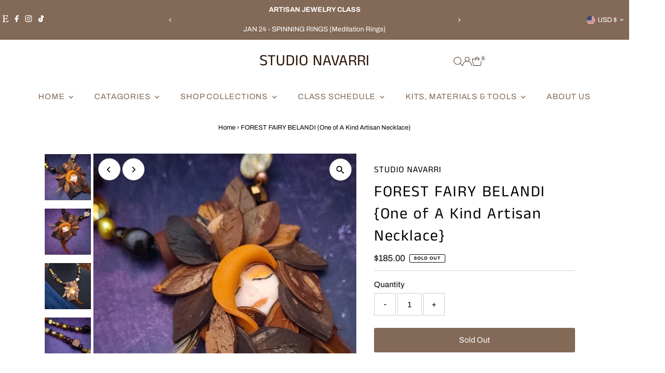

--- FILE ---
content_type: text/css
request_url: https://studionavarri.com/cdn/shop/t/10/assets/component-mobile-nav-disclosures.css?v=127612326407751740631753884449
body_size: 105
content:
.mobile-menu__locales{padding-top:0;padding-bottom:0}.mobile-menu__locales .selectors-form{justify-content:flex-start;margin:0;display:flex;flex-direction:column;column-gap:10px}.mobile-menu__locales .selectors-form__item{border-bottom:1px solid var(--dotted-color);padding:5px 0}.mobile-menu__locales .disclosure{position:relative}.mobile-menu__locales noscript .selectors-form__select{position:relative;white-space:nowrap;color:var(--text-color);border:1px solid var(--text-color);border-right:0;border-radius:3px 0 0 3px/3px 0px 0px 3px;background-color:var(--background);margin:0}.mobile-menu__locales noscript .selectors-form__select select{padding-right:30px!important;margin-bottom:0;max-width:200px}.mobile-menu__locales noscript .selectors-form__select svg{position:absolute;top:50%;transform:translateY(-50%);right:10px;pointer-events:none;fill:var(--text-color)}.mobile-menu__locales noscript .localization-form__noscript-btn{border:1px solid var(--text-color);border-radius:0 3px 3px 0/0px 3px 3px 0;margin-bottom:0}.mobile-menu__locales .disclosure__toggle{display:flex;flex-wrap:nowrap;justify-content:flex-start;align-items:center;white-space:nowrap;color:var(--text-color);border:0;background-color:var(--background);margin:0;width:100%}.mobile-menu__locales .selectors-form__select.disclosure__toggle{position:relative}.mobile-menu__locales .disclosure__toggle select{margin-bottom:0}.mobile-menu__locales span.country--flag{height:18px;width:18px;border-radius:50%!important;overflow:hidden;margin-right:5px;display:flex;flex:0 0 18px}.mobile-menu__locales .disclosure__toggle__flag{width:100%!important;height:18px;object-fit:cover}.mobile-menu__locales .disclosure__toggle svg{min-width:20px}.mobile-menu__locales .disclosure__toggle svg:hover g{fill:var(--text-color)!important}.mobile-menu__locales .disclosure-list{background-color:var(--background);border:1px solid var(--dotted-color);border-radius:5px;right:0;padding:10px 0;position:absolute;display:none;min-height:92px;max-height:320px;line-height:20px;text-align:left;list-style:none;bottom:105%;z-index:1000}.mobile-menu__locales .disclosure-list--visible{display:block}.mobile-menu__locales ul.disclosure--list_ul{list-style:none;height:290px;overflow-y:auto;overflow-x:hidden;margin-bottom:0}.mobile-menu__locales .disclosure-list__item{padding:2px 15px!important;text-align:left;width:280px}.mobile-menu__locales .disclosure-list__item:active{background-color:#80808033}.mobile-menu__locales .disclosure-list__option{color:var(--text-color)!important;text-decoration:none!important;text-transform:capitalize;display:flex;justify-content:flex-start;align-items:center;gap:5px;line-height:1.5}.mobile-menu__locales .disclosure-list__option span.country--name_container{opacity:.9}.mobile-menu__locales .disclosure-list__item--current .disclosure-list__option span.country--name_container{opacity:1}.mobile-menu__locales .disclosure-list__option span.country--name,.mobile-menu__locales .disclosure-list__option .localization-form__currency{flex:0 0 auto}div#MobileNavLanguageList ul.disclosure--list_ul{height:220px!important}div#MobileNavLanguageList ul.disclosure--list_ul .disclosure-list__item{width:200px}
/*# sourceMappingURL=/cdn/shop/t/10/assets/component-mobile-nav-disclosures.css.map?v=127612326407751740631753884449 */
